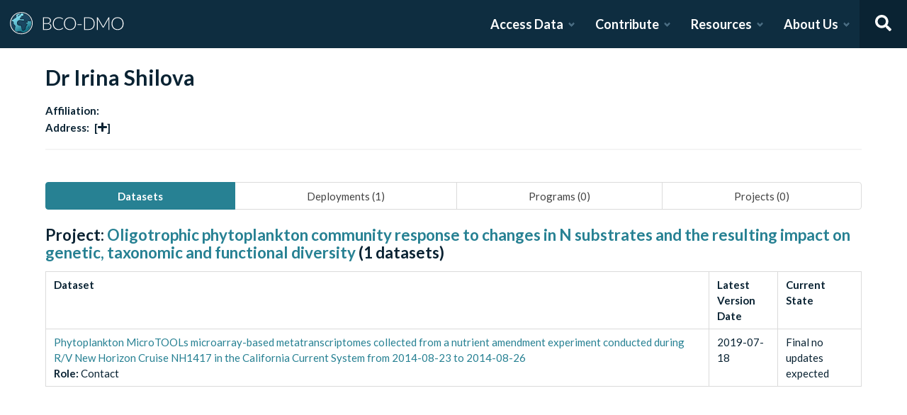

--- FILE ---
content_type: text/x-component
request_url: https://www.bco-dmo.org/how-to/education-and-training?_rsc=1w6ir
body_size: 1387
content:
0:["JNKWbd5fvRNm4iGGDRCVb",[["children","how-to",["how-to",{"children":[["slug","education-and-training","d"],{"children":["__PAGE__",{}]}]},"$undefined","$undefined",true],["how-to",{"children":null},[[[["$","link","0",{"rel":"stylesheet","href":"/_next/static/css/8e3b0c740f9de414.css","precedence":"next","crossOrigin":"$undefined"}]],"$L1"],null],null],["$L2",null]]]]
2:[["$","meta","0",{"name":"viewport","content":"width=device-width, initial-scale=1"}],["$","meta","1",{"charSet":"utf-8"}],["$","title","2",{"children":"BCO-DMO"}],["$","meta","3",{"name":"description","content":"The BCO-DMO resource catalog offers free and open access to publicly funded research products whose field of study are biological and chemical oceanography."}]]
3:I[35385,["4439","static/chunks/e2799680-541c871d8bafd680.js","4035","static/chunks/4035-187f68ca241c9922.js","7648","static/chunks/7648-d75ba5d0281a849f.js","6692","static/chunks/6692-4afa01789b53ca14.js","1768","static/chunks/app/how-to/layout-2d12aa82e83de0e8.js"],"default"]
5:I[86368,["4439","static/chunks/e2799680-541c871d8bafd680.js","4035","static/chunks/4035-187f68ca241c9922.js","7648","static/chunks/7648-d75ba5d0281a849f.js","6692","static/chunks/6692-4afa01789b53ca14.js","1768","static/chunks/app/how-to/layout-2d12aa82e83de0e8.js"],"default"]
6:I[4707,[],""]
7:I[36423,[],""]
4:T97b,# Table of contents

* [BCO-DMO Guide](README.md)
* [Data Sharing Expectations & Processes](data-sharing-expectations-and-processes.md)
* [Prepare](prepare/README.md)
  * [Data Management Plan](prepare/data_management_plan.md)
  * [What is a Dataset?](prepare/what-is-a-dataset.md)
  * [Metadata for Datasets](prepare/metadata-for-datasets.md)
  * [Data Table Organization](prepare/organizing-data-tables.md)
  * ['Omics-related Data](prepare/genetic-accessions.md)
  * [GEOTRACES Data](prepare/geotraces.md)
  * [Image/Video Datasets](prepare/image-video-datasets.md)
  * [Models, Software, and Code](prepare/software-and-code.md)
  * [Large Datasets](prepare/large-datasets.md)
  * [Flow Cytometry (FCM) Data](prepare/flow-cytometry-fcm-data.md)
* [Contribute](contribute/README.md)
  * [Can I Contribute?](contribute/can-i-contribute.md)
  * [Project Registration](contribute/project-registration.md)
  * [Registering a Project with Submission Tool](contribute/registering-a-project-with-submission-tool.md)
  * [Submitting Data with Submission Tool](contribute/submitting-data-with-submission-tool.md)
  * [Submission Tool FAQs](contribute/submission-tool-faqs.md)
  * [Logging in with ORCiD](contribute/logging-in-with-orcid.md)
  * [Updating a Dataset](contribute/updating-a-dataset.md)
  * [Program Registration](contribute/program-registration.md)
* [Access & Reuse](access-and-reuse/README.md)
  * [Database Search](access-and-reuse/database-search.md)
  * [Data View](access-and-reuse/data-view.md)
  * [Metadata View](access-and-reuse/metadata-view.md)
  * [Download Data](access-and-reuse/download-data.md)
  * [ERDDAP](access-and-reuse/erddap.md)
  * [Attribution](access-and-reuse/attribution.md)
  * [BCO-DMO API](access-and-reuse/bco-dmo-api.md)
  * [BCO-DMO Ontology](access-and-reuse/bco-dmo-ontology.md)
* [Education & Training](education-and-training/README.md)
  * [Domain Data Curation](education-and-training/domain-data-curation.md)
  * [The Data Life Cycle](education-and-training/the-data-life-cycle.md)
  * [What are Open and F.A.I.R Data?](education-and-training/open-fair-data.md)
  * [Data Management Best Practices](education-and-training/data-management-best-practices.md)
  * [Other Courses](education-and-training/other-courses.md)
  * [BCO-DMO Workshops](education-and-training/workshops.md)
* [Glossary](glossary.md)
* [Frequently Asked Questions (FAQs)](frequently-asked-questions-faqs.md)
1:["$","div",null,{"className":"guide-wrapper","children":["$","div",null,{"className":"columns is-desktop","children":[["$","div",null,{"className":"column is-3-desktop guide-navbar","children":["$","$L3",null,{"navbar":"$4"}]}],["$","$L5",null,{"children":["$","$L6",null,{"parallelRouterKey":"children","segmentPath":["children","how-to","children"],"error":"$undefined","errorStyles":"$undefined","errorScripts":"$undefined","template":["$","$L7",null,{}],"templateStyles":"$undefined","templateScripts":"$undefined","notFound":"$undefined","notFoundStyles":"$undefined"}]}]]}]}]


--- FILE ---
content_type: text/x-component
request_url: https://www.bco-dmo.org/dataset/773486?_rsc=1w6ir
body_size: 299
content:
1:I[4707,[],""]
2:I[36423,[],""]
0:["JNKWbd5fvRNm4iGGDRCVb",[["children","dataset",["dataset",{"children":[["id","773486","d"],{"children":["__PAGE__",{}]}]}],["dataset",{"children":null},[null,["$","$L1",null,{"parallelRouterKey":"children","segmentPath":["children","dataset","children"],"error":"$undefined","errorStyles":"$undefined","errorScripts":"$undefined","template":["$","$L2",null,{}],"templateStyles":"$undefined","templateScripts":"$undefined","notFound":"$undefined","notFoundStyles":"$undefined"}]],[["$","div",null,{"className":"page-loader-wrapper","children":[["$","span",null,{"className":"loader is-size-5"}],["$","div",null,{"className":"fade-in-text-wrapper is-size-4","children":[["$","span",null,{"className":"fade-in-text fade-in-text-1-5","children":"Loading..."}],["$","span",null,{"className":"fade-in-text fade-in-text-5-10","children":"Still loading..."}],["$","span",null,{"className":"fade-in-text fade-in-text-10","children":"Hang on... This is taking longer than expected!"}]]}]]}],[],[]]],["$L3",null]]]]
3:[["$","meta","0",{"name":"viewport","content":"width=device-width, initial-scale=1"}],["$","meta","1",{"charSet":"utf-8"}],["$","title","2",{"children":"BCO-DMO"}],["$","meta","3",{"name":"description","content":"The BCO-DMO resource catalog offers free and open access to publicly funded research products whose field of study are biological and chemical oceanography."}]]


--- FILE ---
content_type: text/x-component
request_url: https://www.bco-dmo.org/policies?_rsc=1w6ir
body_size: 366
content:
0:["JNKWbd5fvRNm4iGGDRCVb",[["children","policies",["policies",{"children":["__PAGE__",{}]},"$undefined","$undefined",true],["policies",{"children":null},[[[["$","link","0",{"rel":"stylesheet","href":"/_next/static/css/8e3b0c740f9de414.css","precedence":"next","crossOrigin":"$undefined"}]],"$L1"],null],null],["$L2",null]]]]
3:I[86368,["7611","static/chunks/app/policies/layout-e0ff0f62c17a259e.js"],"default"]
4:I[4707,[],""]
5:I[36423,[],""]
1:["$","div",null,{"className":"guide-wrapper","children":["$","div",null,{"className":"columns is-desktop","children":[["$","div",null,{"className":"column is-3-desktop guide-navbar"}],["$","$L3",null,{"children":["$","$L4",null,{"parallelRouterKey":"children","segmentPath":["children","policies","children"],"error":"$undefined","errorStyles":"$undefined","errorScripts":"$undefined","template":["$","$L5",null,{}],"templateStyles":"$undefined","templateScripts":"$undefined","notFound":"$undefined","notFoundStyles":"$undefined"}]}]]}]}]
2:[["$","meta","0",{"name":"viewport","content":"width=device-width, initial-scale=1"}],["$","meta","1",{"charSet":"utf-8"}],["$","title","2",{"children":"BCO-DMO"}],["$","meta","3",{"name":"description","content":"The BCO-DMO resource catalog offers free and open access to publicly funded research products whose field of study are biological and chemical oceanography."}]]


--- FILE ---
content_type: text/x-component
request_url: https://www.bco-dmo.org/how-to/access-and-reuse/bco-dmo-api?_rsc=1w6ir
body_size: 1390
content:
0:["JNKWbd5fvRNm4iGGDRCVb",[["children","how-to",["how-to",{"children":[["slug","access-and-reuse","d"],{"children":[["subslug","bco-dmo-api","d"],{"children":["__PAGE__",{}]}]}]},"$undefined","$undefined",true],["how-to",{"children":null},[[[["$","link","0",{"rel":"stylesheet","href":"/_next/static/css/8e3b0c740f9de414.css","precedence":"next","crossOrigin":"$undefined"}]],"$L1"],null],null],["$L2",null]]]]
2:[["$","meta","0",{"name":"viewport","content":"width=device-width, initial-scale=1"}],["$","meta","1",{"charSet":"utf-8"}],["$","title","2",{"children":"BCO-DMO"}],["$","meta","3",{"name":"description","content":"The BCO-DMO resource catalog offers free and open access to publicly funded research products whose field of study are biological and chemical oceanography."}]]
3:I[35385,["4439","static/chunks/e2799680-541c871d8bafd680.js","4035","static/chunks/4035-187f68ca241c9922.js","7648","static/chunks/7648-d75ba5d0281a849f.js","6692","static/chunks/6692-4afa01789b53ca14.js","1768","static/chunks/app/how-to/layout-2d12aa82e83de0e8.js"],"default"]
5:I[86368,["4439","static/chunks/e2799680-541c871d8bafd680.js","4035","static/chunks/4035-187f68ca241c9922.js","7648","static/chunks/7648-d75ba5d0281a849f.js","6692","static/chunks/6692-4afa01789b53ca14.js","1768","static/chunks/app/how-to/layout-2d12aa82e83de0e8.js"],"default"]
6:I[4707,[],""]
7:I[36423,[],""]
4:T97b,# Table of contents

* [BCO-DMO Guide](README.md)
* [Data Sharing Expectations & Processes](data-sharing-expectations-and-processes.md)
* [Prepare](prepare/README.md)
  * [Data Management Plan](prepare/data_management_plan.md)
  * [What is a Dataset?](prepare/what-is-a-dataset.md)
  * [Metadata for Datasets](prepare/metadata-for-datasets.md)
  * [Data Table Organization](prepare/organizing-data-tables.md)
  * ['Omics-related Data](prepare/genetic-accessions.md)
  * [GEOTRACES Data](prepare/geotraces.md)
  * [Image/Video Datasets](prepare/image-video-datasets.md)
  * [Models, Software, and Code](prepare/software-and-code.md)
  * [Large Datasets](prepare/large-datasets.md)
  * [Flow Cytometry (FCM) Data](prepare/flow-cytometry-fcm-data.md)
* [Contribute](contribute/README.md)
  * [Can I Contribute?](contribute/can-i-contribute.md)
  * [Project Registration](contribute/project-registration.md)
  * [Registering a Project with Submission Tool](contribute/registering-a-project-with-submission-tool.md)
  * [Submitting Data with Submission Tool](contribute/submitting-data-with-submission-tool.md)
  * [Submission Tool FAQs](contribute/submission-tool-faqs.md)
  * [Logging in with ORCiD](contribute/logging-in-with-orcid.md)
  * [Updating a Dataset](contribute/updating-a-dataset.md)
  * [Program Registration](contribute/program-registration.md)
* [Access & Reuse](access-and-reuse/README.md)
  * [Database Search](access-and-reuse/database-search.md)
  * [Data View](access-and-reuse/data-view.md)
  * [Metadata View](access-and-reuse/metadata-view.md)
  * [Download Data](access-and-reuse/download-data.md)
  * [ERDDAP](access-and-reuse/erddap.md)
  * [Attribution](access-and-reuse/attribution.md)
  * [BCO-DMO API](access-and-reuse/bco-dmo-api.md)
  * [BCO-DMO Ontology](access-and-reuse/bco-dmo-ontology.md)
* [Education & Training](education-and-training/README.md)
  * [Domain Data Curation](education-and-training/domain-data-curation.md)
  * [The Data Life Cycle](education-and-training/the-data-life-cycle.md)
  * [What are Open and F.A.I.R Data?](education-and-training/open-fair-data.md)
  * [Data Management Best Practices](education-and-training/data-management-best-practices.md)
  * [Other Courses](education-and-training/other-courses.md)
  * [BCO-DMO Workshops](education-and-training/workshops.md)
* [Glossary](glossary.md)
* [Frequently Asked Questions (FAQs)](frequently-asked-questions-faqs.md)
1:["$","div",null,{"className":"guide-wrapper","children":["$","div",null,{"className":"columns is-desktop","children":[["$","div",null,{"className":"column is-3-desktop guide-navbar","children":["$","$L3",null,{"navbar":"$4"}]}],["$","$L5",null,{"children":["$","$L6",null,{"parallelRouterKey":"children","segmentPath":["children","how-to","children"],"error":"$undefined","errorStyles":"$undefined","errorScripts":"$undefined","template":["$","$L7",null,{}],"templateStyles":"$undefined","templateScripts":"$undefined","notFound":"$undefined","notFoundStyles":"$undefined"}]}]]}]}]


--- FILE ---
content_type: text/x-component
request_url: https://www.bco-dmo.org/products?_rsc=1w6ir
body_size: 262
content:
1:I[4707,[],""]
2:I[36423,[],""]
0:["JNKWbd5fvRNm4iGGDRCVb",[["children","products",["products",{"children":["__PAGE__",{}]}],["products",{"children":null},[null,["$","$L1",null,{"parallelRouterKey":"children","segmentPath":["children","products","children"],"error":"$undefined","errorStyles":"$undefined","errorScripts":"$undefined","template":["$","$L2",null,{}],"templateStyles":"$undefined","templateScripts":"$undefined","notFound":"$undefined","notFoundStyles":"$undefined"}]],null],["$L3",null]]]]
3:[["$","meta","0",{"name":"viewport","content":"width=device-width, initial-scale=1"}],["$","meta","1",{"charSet":"utf-8"}],["$","title","2",{"children":"BCO-DMO"}],["$","meta","3",{"name":"description","content":"The BCO-DMO resource catalog offers free and open access to publicly funded research products whose field of study are biological and chemical oceanography."}]]


--- FILE ---
content_type: text/x-component
request_url: https://www.bco-dmo.org/project/471899?_rsc=1w6ir
body_size: 156
content:
1:I[4707,[],""]
2:I[36423,[],""]
0:["JNKWbd5fvRNm4iGGDRCVb",[["children","project",["project",{"children":[["id","471899","d"],{"children":["__PAGE__",{}]}]}],["project",{"children":null},[null,["$","$L1",null,{"parallelRouterKey":"children","segmentPath":["children","project","children"],"error":"$undefined","errorStyles":"$undefined","errorScripts":"$undefined","template":["$","$L2",null,{}],"templateStyles":"$undefined","templateScripts":"$undefined","notFound":"$undefined","notFoundStyles":"$undefined"}]],null],["$L3",null]]]]
3:[["$","meta","0",{"name":"viewport","content":"width=device-width, initial-scale=1"}],["$","meta","1",{"charSet":"utf-8"}],["$","title","2",{"children":"BCO-DMO"}],["$","meta","3",{"name":"description","content":"The BCO-DMO resource catalog offers free and open access to publicly funded research products whose field of study are biological and chemical oceanography."}]]


--- FILE ---
content_type: application/javascript; charset=utf-8
request_url: https://www.bco-dmo.org/_next/static/chunks/app/how-to/layout-2d12aa82e83de0e8.js
body_size: 1134
content:
(self.webpackChunk_N_E=self.webpackChunk_N_E||[]).push([[1768],{55023:function(e,n,t){Promise.resolve().then(t.bind(t,86368)),Promise.resolve().then(t.bind(t,35385)),Promise.resolve().then(t.t.bind(t,66861,23))},36557:function(e,n,t){"use strict";t.d(n,{e:function(){return r}});var s=t(57437),i=t(2265);let c=e=>(0,s.jsx)("ul",{className:"menu-list",children:e.map((e,n)=>(0,s.jsxs)("li",{children:[(0,s.jsx)("a",{href:"#".concat(e.id),children:e.header}),!!e.children.length&&c(e.children)]},"".concat(e.id,"-").concat(n)))}),r=(0,i.createContext)(null);n.Z=function(e){let{}=e,[n,t]=(0,i.useState)(null),{reactContent:l}=(0,i.useContext)(r);return((0,i.useEffect)(()=>{if(l){let e=[],n=4;document.querySelectorAll(".guide-content h2, .guide-content h3").forEach((t,s)=>{let i=1,c=/H(\d)/.exec(t.nodeName);c&&t.id&&((i=Number(c[1]))<=n?(e.push({id:t.id,header:t.innerText,children:[]}),n=i):e[e.length-1].children.push({id:t.id,header:t.innerText,children:[]}))}),t(e)}else t(null)},[l]),n)?(0,s.jsx)(s.Fragment,{children:n.length>1&&(0,s.jsxs)("aside",{className:"menu header-navigation-menu",children:[c(n),(0,s.jsx)("hr",{className:"margin-left-3"})]})}):null}},86368:function(e,n,t){"use strict";t.d(n,{default:function(){return r}});var s=t(57437),i=t(2265),c=t(36557);function r(e){let{children:n}=e,[t,r]=(0,i.useState)(null);return(0,s.jsxs)(c.e.Provider,{value:{reactContent:t,setReactContent:r},children:[(0,s.jsx)("div",{className:"column is-6-desktop guide-content",children:(0,s.jsx)("div",{className:"content",children:n})}),(0,s.jsx)("div",{className:"column is-3-desktop",children:(0,s.jsx)(c.Z,{})})]})}},35385:function(e,n,t){"use strict";t.d(n,{A:function(){return o}});var s=t(57437),i=t(2265),c=t(99376),r=t(56692),l=t(64035),a=t(41256),d=t(27648);t(66861);let u=e=>e.endsWith(".md")?e.endsWith("README.md")?e.slice(0,-9):e.slice(0,-3):e,o=(e,n)=>(e.endsWith("/")?e.slice(0,-1):e)===n;n.default=function(e){let{navbar:n}=e,t=(0,c.usePathname)().slice(8),[h,m]=(0,r._H)({rehypeReactOptions:{components:{h1:e=>null,ul:e=>(0,s.jsx)("ul",{className:"menu-list",...e}),a:e=>{let n=u(e.href),i="/how-to/".concat(n),c="guide-navbar-item";return o(n,t)&&(c="".concat(c," is-active")),(0,s.jsxs)(d.default,{className:c,href:i,"bcodmo-data-path":n,children:[(0,s.jsx)("span",{children:e.children}),(0,s.jsxs)("span",{className:"dropdown-indicator",children:[(0,s.jsx)(l.G,{className:"dropdown-open",icon:a.gc2}),(0,s.jsx)(l.G,{className:"dropdown-closed",icon:a.yOZ})]})]})},li:e=>{let n="guide-navbar-item-wrapper";return e.children.length>=1&&(e.children.length>1&&(n="".concat(n," has-children")),o(u(e.children[0].props.href),t)&&(n="".concat(n," is-active"))),(0,s.jsx)("li",{...e,className:n})}}}});return(0,i.useEffect)(()=>{m(n)},[m,n]),(0,i.useEffect)(()=>{let e=document.querySelectorAll(".guide-navbar-item-wrapper");for(var n=0;n<e.length;n++)e[n].classList.remove("is-active");let s=document.querySelectorAll(".guide-navbar-item");for(var n=0;n<s.length;n++){let e=s[n];e.classList.remove("is-active");let i=[],c=e;for(;c;)c.classList&&c.classList.contains("guide-navbar-item-wrapper")&&i.push(c),c=c.parentNode;o(e.getAttribute("bcodmo-data-path")||"",t)&&(e.classList.add("is-active"),i.forEach(e=>{e.classList.add("is-active")}))}},[t,h]),(0,s.jsx)("aside",{className:"menu",children:h})}},99376:function(e,n,t){"use strict";t.r(n);var s=t(35475),i={};for(var c in s)"default"!==c&&(i[c]=(function(e){return s[e]}).bind(0,c));t.d(n,i)},66861:function(){}},function(e){e.O(0,[7773,4439,4035,7648,6692,2971,2117,1744],function(){return e(e.s=55023)}),_N_E=e.O()}]);

--- FILE ---
content_type: text/x-component
request_url: https://www.bco-dmo.org/how-to/prepare?_rsc=1w6ir
body_size: 1400
content:
0:["JNKWbd5fvRNm4iGGDRCVb",[["children","how-to",["how-to",{"children":[["slug","prepare","d"],{"children":["__PAGE__",{}]}]},"$undefined","$undefined",true],["how-to",{"children":null},[[[["$","link","0",{"rel":"stylesheet","href":"/_next/static/css/8e3b0c740f9de414.css","precedence":"next","crossOrigin":"$undefined"}]],"$L1"],null],null],["$L2",null]]]]
2:[["$","meta","0",{"name":"viewport","content":"width=device-width, initial-scale=1"}],["$","meta","1",{"charSet":"utf-8"}],["$","title","2",{"children":"BCO-DMO"}],["$","meta","3",{"name":"description","content":"The BCO-DMO resource catalog offers free and open access to publicly funded research products whose field of study are biological and chemical oceanography."}]]
3:I[35385,["4439","static/chunks/e2799680-541c871d8bafd680.js","4035","static/chunks/4035-187f68ca241c9922.js","7648","static/chunks/7648-d75ba5d0281a849f.js","6692","static/chunks/6692-4afa01789b53ca14.js","1768","static/chunks/app/how-to/layout-2d12aa82e83de0e8.js"],"default"]
5:I[86368,["4439","static/chunks/e2799680-541c871d8bafd680.js","4035","static/chunks/4035-187f68ca241c9922.js","7648","static/chunks/7648-d75ba5d0281a849f.js","6692","static/chunks/6692-4afa01789b53ca14.js","1768","static/chunks/app/how-to/layout-2d12aa82e83de0e8.js"],"default"]
6:I[4707,[],""]
7:I[36423,[],""]
4:T97b,# Table of contents

* [BCO-DMO Guide](README.md)
* [Data Sharing Expectations & Processes](data-sharing-expectations-and-processes.md)
* [Prepare](prepare/README.md)
  * [Data Management Plan](prepare/data_management_plan.md)
  * [What is a Dataset?](prepare/what-is-a-dataset.md)
  * [Metadata for Datasets](prepare/metadata-for-datasets.md)
  * [Data Table Organization](prepare/organizing-data-tables.md)
  * ['Omics-related Data](prepare/genetic-accessions.md)
  * [GEOTRACES Data](prepare/geotraces.md)
  * [Image/Video Datasets](prepare/image-video-datasets.md)
  * [Models, Software, and Code](prepare/software-and-code.md)
  * [Large Datasets](prepare/large-datasets.md)
  * [Flow Cytometry (FCM) Data](prepare/flow-cytometry-fcm-data.md)
* [Contribute](contribute/README.md)
  * [Can I Contribute?](contribute/can-i-contribute.md)
  * [Project Registration](contribute/project-registration.md)
  * [Registering a Project with Submission Tool](contribute/registering-a-project-with-submission-tool.md)
  * [Submitting Data with Submission Tool](contribute/submitting-data-with-submission-tool.md)
  * [Submission Tool FAQs](contribute/submission-tool-faqs.md)
  * [Logging in with ORCiD](contribute/logging-in-with-orcid.md)
  * [Updating a Dataset](contribute/updating-a-dataset.md)
  * [Program Registration](contribute/program-registration.md)
* [Access & Reuse](access-and-reuse/README.md)
  * [Database Search](access-and-reuse/database-search.md)
  * [Data View](access-and-reuse/data-view.md)
  * [Metadata View](access-and-reuse/metadata-view.md)
  * [Download Data](access-and-reuse/download-data.md)
  * [ERDDAP](access-and-reuse/erddap.md)
  * [Attribution](access-and-reuse/attribution.md)
  * [BCO-DMO API](access-and-reuse/bco-dmo-api.md)
  * [BCO-DMO Ontology](access-and-reuse/bco-dmo-ontology.md)
* [Education & Training](education-and-training/README.md)
  * [Domain Data Curation](education-and-training/domain-data-curation.md)
  * [The Data Life Cycle](education-and-training/the-data-life-cycle.md)
  * [What are Open and F.A.I.R Data?](education-and-training/open-fair-data.md)
  * [Data Management Best Practices](education-and-training/data-management-best-practices.md)
  * [Other Courses](education-and-training/other-courses.md)
  * [BCO-DMO Workshops](education-and-training/workshops.md)
* [Glossary](glossary.md)
* [Frequently Asked Questions (FAQs)](frequently-asked-questions-faqs.md)
1:["$","div",null,{"className":"guide-wrapper","children":["$","div",null,{"className":"columns is-desktop","children":[["$","div",null,{"className":"column is-3-desktop guide-navbar","children":["$","$L3",null,{"navbar":"$4"}]}],["$","$L5",null,{"children":["$","$L6",null,{"parallelRouterKey":"children","segmentPath":["children","how-to","children"],"error":"$undefined","errorStyles":"$undefined","errorScripts":"$undefined","template":["$","$L7",null,{}],"templateStyles":"$undefined","templateScripts":"$undefined","notFound":"$undefined","notFoundStyles":"$undefined"}]}]]}]}]
